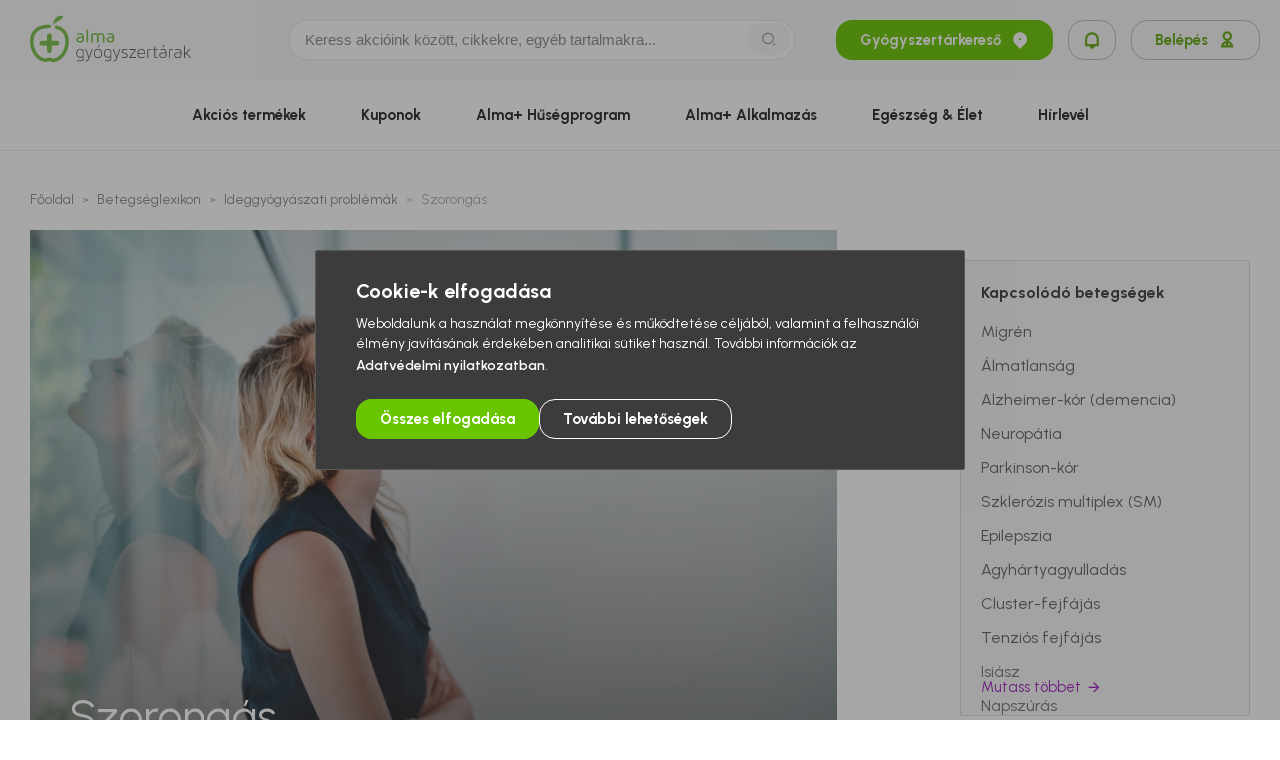

--- FILE ---
content_type: text/html; charset=UTF-8
request_url: https://almapatika.hu/betegseglexikon/burnout-szindroma/szorongas
body_size: 23271
content:
<!DOCTYPE html>
<html lang="hu">
<head>
    <link rel="icon" type="image/png" sizes="32x38" href="/favicon.png">
    <meta charset="UTF-8">
    <meta http-equiv="X-UA-Compatible" content="IE=edge">
    <meta name="viewport" content="width=device-width, initial-scale=1.0, maximum-scale=5.0" />
    <meta name="google-site-verification" content="ZXc1J9BYsestRk82Mzudt-MuGGYXE-5wLqOybQIZr1c" />
    <link rel="preconnect" href="https://fonts.googleapis.com">
    <link rel="preconnect" href="https://fonts.gstatic.com" crossorigin>
    <link href="https://fonts.googleapis.com/css2?family=Urbanist:ital,wght@0,100..900;1,100..900&display=swap" rel="stylesheet">


    
    <title>Szorongás - Almapatikák</title>

    <meta name="author" content="author.content">
<meta property="og:site_name" content="Alma Gyógyszertárak">
<meta property="og:title" content="Szorongás - Almapatikák">
<meta name="description" content="A szorongás bizonyos szintig természetes jelenség, ilyen jellegű félelmet, idegességet mindenki átélhet különböző okok, így például váratlan események, megterhelő élethelyzetek, betegségek, vizsgák, felvételik miatt. Kiválthat szorongást az is, ha valaki elveszti az állását, vagy akár ok nélkül tart attól, hogy kirúgják. Ilyenkor a problémát nem maguk a helyzetek okozzák, hanem azok értékelése.">
<meta property="og:description" content="A szorongás bizonyos szintig természetes jelenség, ilyen jellegű félelmet, idegességet mindenki átélhet különböző okok, így például váratlan események, megterhelő élethelyzetek, betegségek, vizsgák, felvételik miatt. Kiválthat szorongást az is, ha valaki elveszti az állását, vagy akár ok nélkül tart attól, hogy kirúgják. Ilyenkor a problémát nem maguk a helyzetek okozzák, hanem azok értékelése.">
<meta property="og:type" content="website">
<meta property="og:image" content="https://almapatika.hu/def_og_image.png">
<meta name="csrf-param" content="_csrf_17bf7b6c5f3919d434c1139bc1913170">
<meta name="csrf-token" content="yyYluTF3lw78TSmxw2qcQoOmuFW5MgpW_DZlPjJhYlKmVUyBdjXfdpg5e9-hP84b1vzrYtBfTxOwZgx7UxQrGQ==">

<link href="/assets/45834eab/78149447/css/bootstrap-grid.min.css" rel="stylesheet">
<link href="/assets/45834eab/78149447/css/bootstrap-utilities.min.css" rel="stylesheet">
<link href="/assets/45834eab/78149447/css/swiper.min.css" rel="stylesheet">
<link href="/assets/406219fc/78149447/css/jquery-ui.min.css" rel="preload" as="style" onload="this.onload=null;this.rel=&#039;stylesheet&#039;">
<link href="/assets/8c3d0a81/78149447/css/style.css" rel="stylesheet">
<link href="/assets/8c3d0a81/78149447/css/add-to-calendar.css" rel="stylesheet">
    
    <script>
        var baseUrl = 'https://almapatika.hu',
            appAsset = '/assets/8c3d0a81/78149447',
            controller = 'disease',
            action = 'disease',
            signedIn = false,
            isTouchscreen = false,
            isReferralEnabled = true;
    </script>
</head>

<body class="disease disease  macintosh desktop">



<header class="header">
    <div class="header__top">
        <a href="/patika-kereso" class="pharmacy-finder-mobile-button d-md-none ">Gyógyszertárkereső<i class="ri-map-pin-2-fill"></i></a>
        <div class="container navbar-container-mobile">
            <div class="row align-items-center justify-content-between">
                <div class="header__logo-container col-lg-2">
                    <a href="/" class="header__logo" title="Alma Gyágyszertárak">
                        <svg xmlns="http://www.w3.org/2000/svg" viewBox="0 0 161 46.38866" width="161" height="48" class="alma-logo">
    <defs>
        <style>.a{fill:#72be44;}.b{fill:#58595b;}</style>
    </defs>
    <path class="a"
          d="M46.33267,23.70551a2.3996,2.3996,0,0,1,1.1444-2.11106,5.62177,5.62177,0,0,1,3.1499-.761,12.42521,12.42521,0,0,1,1.65634.10577,2.22119,2.22119,0,0,0-.62762-1.64873,2.85282,2.85282,0,0,0-1.88517-.50117,7.93113,7.93113,0,0,0-2.52292.45493V17.82094a7.66689,7.66689,0,0,1,2.7583-.49251,4.118,4.118,0,0,1,2.943.98438A3.72929,3.72929,0,0,1,53.98735,21.148v2.6251a2.96779,2.96779,0,0,1-.05911.58729,3.5511,3.5511,0,0,1-.27655.74711,2.53543,2.53543,0,0,1-.596.78826,3.03079,3.03079,0,0,1-1.12814.586,6.25555,6.25555,0,0,1-3.50626-.00739A3.31068,3.31068,0,0,1,47.282,25.8801a2.54523,2.54523,0,0,1-.61305-.80494,2.892,2.892,0,0,1-.27993-.77181,3.18865,3.18865,0,0,1-.05636-.59784m1.669-.01774c0,1.0302.72979,1.54086,2.18958,1.54086h.02618q2.063,0,2.06588-1.47922V22.27674a10.7862,10.7862,0,0,0-1.58287-.114,4.54163,4.54163,0,0,0-.76568.0665,6.831,6.831,0,0,0-.86426.20773,1.68341,1.68341,0,0,0-.76547.4695,1.11544,1.11544,0,0,0-.30336.7813"/>
    <rect class="a" x="56.48471" y="14.00185" width="1.66668" height="12.58674"/>
    <path class="a"
          d="M61.23555,26.58851V18.22113A8.35379,8.35379,0,0,1,65.02109,17.31a4.0538,4.0538,0,0,1,2.43531.688,8.9721,8.9721,0,0,1,3.345-.688,3.81724,3.81724,0,0,1,2.69518.89846,3.27927,3.27927,0,0,1,.96454,2.51638v5.86367H72.79252V20.60916a1.97665,1.97665,0,0,0-.38147-1.26769,1.86159,1.86159,0,0,0-1.5016-.48006,6.43327,6.43327,0,0,0-2.44818.5094,3.75765,3.75765,0,0,1,.21469,1.30252v5.91518H67.00527V20.629a1.81562,1.81562,0,0,0-.42453-1.26874,2.30422,2.30422,0,0,0-1.6823-.46465,7.5084,7.5084,0,0,0-1.99643.27929v7.41361Z"/>
    <path class="a"
          d="M76.59007,23.70551a2.40042,2.40042,0,0,1,1.1423-2.11106,5.63609,5.63609,0,0,1,3.15349-.761,12.37327,12.37327,0,0,1,1.65486.10577,2.23221,2.23221,0,0,0-.62868-1.64873,2.84235,2.84235,0,0,0-1.88327-.50117,7.93643,7.93643,0,0,0-2.52419.45493V17.82094a7.66463,7.66463,0,0,1,2.75789-.49251,4.118,4.118,0,0,1,2.94238.98438A3.71736,3.71736,0,0,1,84.24307,21.148v2.6251a2.90587,2.90587,0,0,1-.05848.58729,3.32518,3.32518,0,0,1-.27549.74711,2.51388,2.51388,0,0,1-.59722.78826,3.02682,3.02682,0,0,1-1.12646.586,6.24372,6.24372,0,0,1-3.50287-.00739,3.30955,3.30955,0,0,1-1.14419-.59426,2.5496,2.5496,0,0,1-.61136-.80494,2.93348,2.93348,0,0,1-.28225-.77181,3.49506,3.49506,0,0,1-.05468-.59784m1.6669-.01774c0,1.0302.73211,1.54086,2.1919,1.54086h.02724q2.06586,0,2.06461-1.47922V22.27674a10.8413,10.8413,0,0,0-1.58583-.114,4.54119,4.54119,0,0,0-.76272.0665,6.96513,6.96513,0,0,0-.86512.20773,1.69425,1.69425,0,0,0-.76567.4695,1.12487,1.12487,0,0,0-.30441.7813"/>
    <path class="a"
          d="M27.42735,5.84811c2.913-1.331,5.099-2.99938,5.54722-5.5812a7.802,7.802,0,0,0-8.053,2.67724,12.02191,12.02191,0,0,0-1.93521,6.02727,13.07468,13.07468,0,0,1,4.441-3.12331"/>
    <path class="a"
          d="M19.41915,17.46677a2.32887,2.32887,0,0,0-2.33314,2.331V25.067H11.81555a2.331,2.331,0,1,0,0,4.66205H17.086V35.001a2.33177,2.33177,0,0,0,4.66353,0V29.729h5.26793a2.331,2.331,0,1,0,0-4.66205H21.74954V19.7978a2.32735,2.32735,0,0,0-2.33039-2.331"/>
    <path class="a"
          d="M26.89505,9.66328a1.7497,1.7497,0,0,0-.9086,3.37938c6.2065,1.67343,9.3488,5.8284,9.3488,12.35916,0,8.93441-4.80666,15.94923-11.97875,17.48186a5.98519,5.98519,0,0,1-.80178-.292,8.21214,8.21214,0,0,0-3.10241-.78827,8.91119,8.91119,0,0,0-3.39246.71522,5.36446,5.36446,0,0,1-.91662.29069c-6.965-1.66646-11.64141-8.657-11.64141-17.40754,0-10.86538,8.65363-13.14469,15.91566-13.14469a1.7488,1.7488,0,0,0,0-3.49759C7.07858,8.75954,0,14.82481,0,25.40182c0,10.41637,5.77205,18.781,14.36383,20.81669a4.878,4.878,0,0,0,2.93014-.4277,5.4808,5.4808,0,0,1,2.09163-.48934,4.98375,4.98375,0,0,1,1.82015.51446,5.67283,5.67283,0,0,0,2.17017.57273,3.15233,3.15233,0,0,0,.62191-.06418C32.8725,44.476,38.83559,36.069,38.83559,25.40182c0-8.0733-4.23963-13.66359-11.94054-15.73854"/>
    <path class="svg-path b"
          d="M50.155,33.101a4.43617,4.43617,0,0,1,1.88348.327,2.89857,2.89857,0,0,1,1.03737.77138,2.12352,2.12352,0,0,1,.44586.88981,3.68125,3.68125,0,0,1,.0912.68081v6.77184a4.045,4.045,0,0,1-.14588,1.06207,2.17825,2.17825,0,0,1-.56429.962,3.09455,3.09455,0,0,1-1.16551.69918,5.79291,5.79291,0,0,1-1.94808.27212,10.27168,10.27168,0,0,1-1.35635-.08149,8.66285,8.66285,0,0,1-1.0834-.209v-.85308q.43574.10862,1.02577.19949a8.55684,8.55684,0,0,0,1.29808.09078,5.59611,5.59611,0,0,0,1.5795-.182,2.28936,2.28936,0,0,0,.91683-.4828,1.49522,1.49522,0,0,0,.42643-.68272,2.775,2.775,0,0,0,.10914-.76483V41.46074a6.83239,6.83239,0,0,1-2.45093.4638,5.88476,5.88476,0,0,1-1.36184-.16361,3.073,3.073,0,0,1-1.26157-.63543,3.413,3.413,0,0,1-.935-1.316,5.64673,5.64673,0,0,1-.36332-2.206,5.9399,5.9399,0,0,1,.39139-2.35995,3.55385,3.55385,0,0,1,.97383-1.36184,3.07156,3.07156,0,0,1,1.24679-.62635A5.39172,5.39172,0,0,1,50.155,33.101m2.55015,2.64178a1.70635,1.70635,0,0,0-.1273-.64113,1.45255,1.45255,0,0,0-.42643-.56893,2.3706,2.3706,0,0,0-.78974-.41566,3.9063,3.9063,0,0,0-1.21639-.16256,4.30276,4.30276,0,0,0-.96244.11717,2.17436,2.17436,0,0,0-.94384.49694,2.75362,2.75362,0,0,0-.71713,1.10155,5.44461,5.44461,0,0,0-.28141,1.93309,5.04547,5.04547,0,0,0,.27233,1.82437,2.59174,2.59174,0,0,0,.699,1.04772,2.19859,2.19859,0,0,0,.962.47837,5.02858,5.02858,0,0,0,1.08044.11737,6.05656,6.05656,0,0,0,2.45093-.524Zm6.28144,5.14692q-.72609-1.924-1.4524-3.81257-.7261-1.88823-1.43426-3.81277h-.98015l3.43109,8.79148q-.19981.398-.381.86089a5.09492,5.09492,0,0,1-.42686.85181,2.445,2.445,0,0,1-.59.65274,1.36665,1.36665,0,0,1-.85329.26262,2.17276,2.17276,0,0,1-.381-.04011,1.64433,1.64433,0,0,1-.36332-.10513V45.374a3.413,3.413,0,0,0,.36332.10893,1.93811,1.93811,0,0,0,.47182.05446,2.57207,2.57207,0,0,0,.69918-.09985,2.11207,2.11207,0,0,0,.70784-.37239,3.2937,3.2937,0,0,0,.681-.74415,5.55172,5.55172,0,0,0,.59912-1.19823l3.68548-9.85841h-.96243Zm9.03217-7.7887a5.76108,5.76108,0,0,1,1.44629.19063,3.33059,3.33059,0,0,1,1.32827.69011,3.67241,3.67241,0,0,1,.97362,1.38865,5.84549,5.84549,0,0,1,.3821,2.28754,5.8419,5.8419,0,0,1-.3821,2.28754,3.7561,3.7561,0,0,1-.97362,1.39815,3.17478,3.17478,0,0,1-1.32827.68989,5.859,5.859,0,0,1-2.89278,0,3.17927,3.17927,0,0,1-1.32849-.68989,3.76045,3.76045,0,0,1-.9732-1.39815,5.8419,5.8419,0,0,1-.3821-2.28754,5.84549,5.84549,0,0,1,.3821-2.28754,3.67657,3.67657,0,0,1,.9732-1.38865,3.33552,3.33552,0,0,1,1.32849-.69011,5.76249,5.76249,0,0,1,1.44649-.19063m0,8.26077a4.3529,4.3529,0,0,0,1.32173-.18957,2.38033,2.38033,0,0,0,1.01373-.623,2.97046,2.97046,0,0,0,.65147-1.14757,6.56375,6.56375,0,0,0,0-3.487,2.9679,2.9679,0,0,0-.65147-1.14736,2.37829,2.37829,0,0,0-1.01373-.623,4.346,4.346,0,0,0-1.32173-.18979,4.258,4.258,0,0,0-1.31265.18979,2.45283,2.45283,0,0,0-1.01373.623,2.90673,2.90673,0,0,0-.66076,1.14736,6.575,6.575,0,0,0,0,3.487,2.9092,2.9092,0,0,0,.66076,1.14757,2.455,2.455,0,0,0,1.01373.623,4.26479,4.26479,0,0,0,1.31265.18957m1.83768-12.1278-1.74669,2.48746h-.69159l1.41926-2.48746Zm7.98491,3.867a4.43787,4.43787,0,0,1,1.88369.327,2.90039,2.90039,0,0,1,1.03738.77138,2.12859,2.12859,0,0,1,.44585.88981,3.69456,3.69456,0,0,1,.091.68081v6.77184a4.03625,4.03625,0,0,1-.14588,1.06207,2.17832,2.17832,0,0,1-.56428.962,3.093,3.093,0,0,1-1.16552.69918,5.79206,5.79206,0,0,1-1.94808.27212,10.27179,10.27179,0,0,1-1.35635-.08149,8.66285,8.66285,0,0,1-1.0834-.209v-.85308q.43574.10862,1.02577.19949a8.55684,8.55684,0,0,0,1.29808.09078,5.59408,5.59408,0,0,0,1.5795-.182,2.28936,2.28936,0,0,0,.91683-.4828,1.49576,1.49576,0,0,0,.42664-.68272,2.78263,2.78263,0,0,0,.10894-.76483V41.46074a6.83248,6.83248,0,0,1-2.45094.4638,5.88476,5.88476,0,0,1-1.36184-.16361,3.073,3.073,0,0,1-1.26157-.63543,3.413,3.413,0,0,1-.935-1.316,5.64673,5.64673,0,0,1-.36332-2.206,5.9399,5.9399,0,0,1,.39139-2.35995,3.55385,3.55385,0,0,1,.97383-1.36184,3.07156,3.07156,0,0,1,1.24679-.62635,5.39172,5.39172,0,0,1,1.21048-.15432m2.55016,2.64178a1.70627,1.70627,0,0,0-.12709-.64113,1.45531,1.45531,0,0,0-.42665-.56893A2.36852,2.36852,0,0,0,79.048,34.117a3.90534,3.90534,0,0,0-1.21639-.16256,4.30261,4.30261,0,0,0-.96243.11717,2.17439,2.17439,0,0,0-.94385.49694,2.75362,2.75362,0,0,0-.71713,1.10155,5.44464,5.44464,0,0,0-.2814,1.93309,5.04549,5.04549,0,0,0,.27232,1.82437,2.59166,2.59166,0,0,0,.699,1.04772,2.19851,2.19851,0,0,0,.962.47837,5.02865,5.02865,0,0,0,1.08044.11737,6.05664,6.05664,0,0,0,2.45094-.524Zm6.28165,5.14692q-.72673-1.924-1.45241-3.81257-.72642-1.88823-1.43425-3.81277h-.98037l3.43109,8.79148q-.20011.398-.381.86089a5.09492,5.09492,0,0,1-.42686.85181,2.44485,2.44485,0,0,1-.59.65274,1.36665,1.36665,0,0,1-.85329.26262,2.173,2.173,0,0,1-.381-.04011,1.6387,1.6387,0,0,1-.3631-.10513V45.374a3.39238,3.39238,0,0,0,.3631.10893,1.93991,1.93991,0,0,0,.472.05446,2.57162,2.57162,0,0,0,.699-.09985,2.11283,2.11283,0,0,0,.70805-.37239,3.29806,3.29806,0,0,0,.68082-.74415,5.56133,5.56133,0,0,0,.59911-1.19823l3.68527-9.85841h-.962Zm6.10019-5.35225a1.45768,1.45768,0,0,1,.17226-.73675,1.40037,1.40037,0,0,1,.47224-.49146,2.04308,2.04308,0,0,1,.69876-.273,4.15663,4.15663,0,0,1,.83492-.08169,4.38523,4.38523,0,0,1,1.28944.17817,6.77607,6.77607,0,0,1,.9981.38464v-.88982a8.54929,8.54929,0,0,0-1.07072-.36331,4.96834,4.96834,0,0,0-1.30738-.16318,4.01164,4.01164,0,0,0-1.37071.20857,2.75339,2.75339,0,0,0-.935.54465,1.98687,1.98687,0,0,0-.52649.78109,2.63611,2.63611,0,0,0-.1634.91641,1.77939,1.77939,0,0,0,.37239,1.20773,2.70182,2.70182,0,0,0,.9257.68082,6.47007,6.47007,0,0,0,1.198.40807,10.09193,10.09193,0,0,1,1.19823.36331,2.71669,2.71669,0,0,1,.92612.5628,1.32535,1.32535,0,0,1,.37239,1.00761,1.25754,1.25754,0,0,1-.65357,1.16193,3.28407,3.28407,0,0,1-1.67027.38146,5.34029,5.34029,0,0,1-1.44354-.19083,6.74891,6.74891,0,0,1-1.27994-.49948v.94427a7.31916,7.31916,0,0,0,1.20732.445,5.7783,5.7783,0,0,0,1.55247.19042,3.60963,3.60963,0,0,0,2.39625-.6825,2.45269,2.45269,0,0,0,.42686-3.11085,2.71376,2.71376,0,0,0-.92612-.79165,5.44519,5.44519,0,0,0-1.19824-.45514q-.6444-.1634-1.19823-.34558a3.02135,3.02135,0,0,1-.9259-.47288.97971.97971,0,0,1-.372-.81888m13.14418,5.73327h-5.39185l5.31922-7.22551v-.78088h-6.2635v.81719h5.156q-1.34391,1.8154-2.65972,3.59471-1.31634,1.7793-2.64136,3.59449v.799h6.48116Zm5.3824-8.15152a3.73766,3.73766,0,0,1,1.585.29977,3.23941,3.23941,0,0,1,1.05954.7623,3.65735,3.65735,0,0,1,.65232,1.0169,5.8916,5.8916,0,0,1,.34388,1.06207,5.64127,5.64127,0,0,1,.12709.90754c.01183.26621.01795.44818.01795.54465q0,.30906-.00908.38126c-.00613.04877-.00887.079-.00887.09077H108.2957a2.13473,2.13473,0,0,0,.16382.78511,2.49538,2.49538,0,0,0,1.03653,1.83514,3.86264,3.86264,0,0,0,2.12836.53895,7.58428,7.58428,0,0,0,1.573-.15918,4.34193,4.34193,0,0,0,1.30082-.47667v.92612a5.4772,5.4772,0,0,1-1.39688.42685,8.96763,8.96763,0,0,1-1.54127.13595,5.98,5.98,0,0,1-1.48766-.19041,3.44408,3.44408,0,0,1-1.342-.68082,3.51843,3.51843,0,0,1-.97067-1.33461,5.3712,5.3712,0,0,1-.37175-2.15158q0-.34422.04517-.83493a5.88745,5.88745,0,0,1,.19021-1.01668,5.0215,5.0215,0,0,1,.4163-1.03484,3.54655,3.54655,0,0,1,.70636-.91662,3.39325,3.39325,0,0,1,1.06017-.66266,3.9555,3.9555,0,0,1,1.49378-.25438m-.054.8535a2.59735,2.59735,0,0,0-2.15814.89846,4.24544,4.24544,0,0,0-.79207,2.51469h5.88224c0-.10935-.02111-.3479-.064-.71733a3.6973,3.6973,0,0,0-.346-1.15285,3.02881,3.02881,0,0,0-.874-1.07136,2.5798,2.5798,0,0,0-1.64808-.47161m8.38773.21811a10.75424,10.75424,0,0,1,1.87883-.21807v-.8535a9.6221,9.6221,0,0,0-1.42539.09965q-.66213.10038-1.20709.23643a9.51315,9.51315,0,0,0-.94217.28119q-.39771.14535-.58265.21808v8.1151h.90754V34.5182q.52629-.14535,1.37093-.32743m7.01678,7.15287a2.54322,2.54322,0,0,1-.581-.06354,1.21029,1.21029,0,0,1-.4811-.22631,1.077,1.077,0,0,1-.327-.44374,1.91541,1.91541,0,0,1-.118-.73338V34.06346h2.54192v-.799h-2.54192V30.77718h-.90755v2.48724h-1.41609v.799h1.41609v5.86387a2.601,2.601,0,0,0,.26326,1.27994,1.78222,1.78222,0,0,0,.63522.681,1.94558,1.94558,0,0,0,.76251.263,5.79523,5.79523,0,0,0,.64471.04539,4.19,4.19,0,0,0,.62636-.04539,4.53846,4.53846,0,0,0,.55372-.1178V41.18a2.936,2.936,0,0,1-.49926.12287,3.73935,3.73935,0,0,1-.57188.04074m6.08212-8.22452a3.27067,3.27067,0,0,1,3.75788,3.68569v2.68674a2.31582,2.31582,0,0,1-.40047,1.43446,2.82591,2.82591,0,0,1-.96432.81677,3.59291,3.59291,0,0,1-1.17438.37239,7.99433,7.99433,0,0,1-1.0283.08148,7.62918,7.62918,0,0,1-1.0646-.091,3.96208,3.96208,0,0,1-1.21048-.38231,2.78369,2.78369,0,0,1-.992-.8383,2.34084,2.34084,0,0,1-.40912-1.43848,2.43987,2.43987,0,0,1,.254-1.16572,2.52966,2.52966,0,0,1,.65358-.79228,3.21406,3.21406,0,0,1,.88982-.50095,6.04454,6.04454,0,0,1,.96179-.27338,6.118,6.118,0,0,1,.86257-.10936q.39045-.018.59-.01815a10.22924,10.22924,0,0,1,1.38865.07262q.49906.07283.71756.10914a2.793,2.793,0,0,0-.69687-2.07474,3.03778,3.03778,0,0,0-2.19845-.68483,6.76631,6.76631,0,0,0-1.52882.15432q-.66056.15453-.96813.24488V33.5369a9.22748,9.22748,0,0,1,1.14377-.29069,7.43061,7.43061,0,0,1,1.41631-.12709m2.85034,4.4843q-.18144-.03578-.7509-.09964a13.81158,13.81158,0,0,0-1.47479-.06354,8.57447,8.57447,0,0,0-.96813.06354,3.63588,3.63588,0,0,0-1.0494.28119,2.32883,2.32883,0,0,0-.84146.61728,1.55723,1.55723,0,0,0-.3439,1.053,1.61356,1.61356,0,0,0,.28035.98058,1.92446,1.92446,0,0,0,.69686.58983,2.95978,2.95978,0,0,0,.89551.28162,6.01409,6.01409,0,0,0,.8955.07262,5.7327,5.7327,0,0,0,.86871-.07262,2.90708,2.90708,0,0,0,.86891-.27254,1.769,1.769,0,0,0,.66012-.57188,1.65,1.65,0,0,0,.26262-.9713Zm-.80325-8.36949-1.74733,2.50561h-.69158l1.41969-2.50561Zm6.38594,4.95684a10.75447,10.75447,0,0,1,1.87883-.21807v-.8535a9.61625,9.61625,0,0,0-1.425.09965q-.66277.10038-1.20711.23643a9.52444,9.52444,0,0,0-.94257.28119q-.39711.14535-.58266.21808v8.1151h.908V34.5182q.52629-.14535,1.3705-.32743m6.5088-1.07154a3.27043,3.27043,0,0,1,3.75788,3.68569v2.68652a2.31548,2.31548,0,0,1-.40046,1.43447,2.82416,2.82416,0,0,1-.96433.81676,3.59086,3.59086,0,0,1-1.17438.37239,7.95452,7.95452,0,0,1-1.0283.0817,7.63361,7.63361,0,0,1-1.0646-.0912,3.96136,3.96136,0,0,1-1.21048-.3821,2.78742,2.78742,0,0,1-.992-.8383,2.34144,2.34144,0,0,1-.40912-1.43868,2.44143,2.44143,0,0,1,.254-1.16551,2.53276,2.53276,0,0,1,.65358-.7925,3.21432,3.21432,0,0,1,.88982-.50095,6.19553,6.19553,0,0,1,1.82457-.38252q.39013-.018.58983-.01816a10.27611,10.27611,0,0,1,1.38887.07241q.499.07315.71733.10936a2.79187,2.79187,0,0,0-.69685-2.07475,3.03788,3.03788,0,0,0-2.19846-.68483,6.7798,6.7798,0,0,0-1.52882.15411q-.66055.15453-.96813.24488v-.87123a9.31465,9.31465,0,0,1,1.14376-.29069,7.4508,7.4508,0,0,1,1.41632-.12687m2.85035,4.4843q-.18114-.03579-.75091-.09986a13.814,13.814,0,0,0-1.47479-.06333,8.57224,8.57224,0,0,0-.96812.06333,3.65146,3.65146,0,0,0-1.04941.2812,2.33139,2.33139,0,0,0-.84147.61727,1.55762,1.55762,0,0,0-.34389,1.053,1.61455,1.61455,0,0,0,.28035.98059,1.92682,1.92682,0,0,0,.69685.59,2.97545,2.97545,0,0,0,.89551.28161,6.04128,6.04128,0,0,0,.89551.07262,5.76345,5.76345,0,0,0,.86892-.07262,2.914,2.914,0,0,0,.8687-.27253,1.76765,1.76765,0,0,0,.66013-.57189,1.65073,1.65073,0,0,0,.26262-.97151Zm6.22719-.34512,3.7579-3.99412h-1.2164l-4.39353,4.70238V29.8693h-.90753V42.06971h.90753V39.23752l1.25291-1.34326,3.649,4.17545H161Z"/>
</svg>
                    </a>
                </div>

                <div class="searchbar-wrapper col-11 col-lg-5 mr-0 mr-md-5 mr-xl-0 pr-4 pr-md-5 pr-xl-0">
                    <div class="searchbar">
                        <form autocomplete="off" action="/kereses">
                            <div class="searchbar__inner search-input-wrapper d-flex align-items-center">
                                <input value="" name="q" id="mainSearch" class="searchbar__input" type="text" placeholder="Keress akcióink között, cikkekre, egyéb tartalmakra...">
                                <button class="searchbar__button d-lg-block d-none" type="submit" title="Keresés">
                                    <i class="ri ri-search-2-line"></i>
                                </button>
                                <button class="searchbar__button d-lg-none d-block" type="button" title="Keresés">
                                    <i class="ri ri-search-2-line"></i>
                                </button>
                            </div>
                        </form>
                    </div>
                    <button data-action="open-login-modal" class="button d-lg-none d-flex button-secondary w-auto px-4" title="Értesítések">
                        <i class="m-0 ri-notification-line"></i>
                                            </button>
                </div>
                <div class="header__button-container col-1 col-lg-3 offset-lg-1 offset-xl-0 col-xl-4 pr-xl-0">
                    <a title="Gyógyszertárkereső" href="/patika-kereso" class="button d-none d-md-flex button-primary search_button mr-4">
                        Gyógyszertárkereső
                        <i class="ri-map-pin-2-fill"></i>
                    </a>
                    <button title="Értesítések" data-action="open-login-modal" class="button d-md-flex button-secondary mr-4 px-4">
                        <i class="m-0 ri-notification-line"></i>
                                            </button>
                                            <button data-action="open-login-modal" class="button d-md-flex button-secondary" title="Belépés">
                            Belépés
                            <i class="ri-user-2-line"></i>
                        </button>
                                        <button class="dark-mode-button d-none">
                        <img loading="lazy" class="dark-mode-button__element dark-mode-button__element--moon" src="/assets/8c3d0a81/78149447/images/moon_dark-mode_btn.svg" alt="dark-mood-button">
                        <img loading="lazy" class="dark-mode-button__element dark-mode-button__element--sun" src="/assets/8c3d0a81/78149447/images/sun_dark-mode_btn.svg" alt="dark-mood-button">
                    </button>
                </div>
                <div class="d-lg-none position-relative">
                    <button id="dropdown_ham-button_navbar" title="Hamburger menü">
                        <span class="bar1"></span>
                        <span class="bar2"></span>
                        <span class="bar3"></span>
                    </button>
                </div>
            </div>
        </div>
    </div>
    <nav class="header__navigation" id="navigation">
        <div class="container subheader-container">
                        <nav class="main-nav">
                <ul>
                    <li>
                        <a href="/patika-kereso" class="button button-primary d-lg-none search-button--mobile mt-0 mb-0">
                            Gyógyszertárkereső
                            <i class="ri-map-pin-2-fill"></i>
                        </a>
                    </li>
                    <li class="d-lg-none pt-0">
                                                    <button data-action="open-login-modal" class="button d-md-flex button-secondary">
                                Belépés
                                <i class="ri-user-2-line"></i>
                            </button>
                                            </li>
                    <li class="list-inline-item lvl-1">
                        <a class="main-nav__link main-nav__link--orange" href="/akcios-termekek">Akciós
                            termékek</a>
                    </li>
                    <li class="list-inline-item lvl-1">
                        <a class="main-nav__link main-nav__link--green" href="/kuponok">Kuponok</a>
                    </li>
                                        <li class="list-inline-item lvl-1">
                        <a class="main-nav__link main-nav__link--green" href="/huseg">Alma+
                            Hűségprogram</a>
                    </li>
                    <li class="list-inline-item lvl-1">
                        <a class="main-nav__link main-nav__link--green" href="/app">Alma+ Alkalmazás</a>
                    </li>
                                        <li class="list-inline-item lvl-1">
                        <a class="main-nav__link main-nav__link--blue" href="/magazin">Egészség &
                            Élet</a>
                    </li>
                    <!-- <li class="list-inline-item lvl-1">
                        <a class="main-nav__link main-nav__link--purple active" href="/betegseglexikon">Betegséglexikon</a>
                    </li> -->
                    <li class="list-inline-item lvl-1 d-none">
                        <a class="main-nav__link main-nav__link--green" href="/egeszseg-coach">Egészségprogramok</a>
                    </li>
                                            <li class="list-inline-item lvl-1">
                            <a class="main-nav__link main-nav__link--green" href="/hirlevel">Hírlevél</a>
                        </li>
                                                        </ul>
                <p class="nav-mobile-disclaimer">Alma Gyógyszertárak 2026 <br> © Minden Jog Fenntartva. Design by MelkwegDigital</p>
            </nav>
        </div>
    </nav>
</header>
<div class="base-modal-wrapper log-in-alert-modal-wrapper">
    <div class="base-modal">
        <span class="base-modal__title">Lorem ipsum dolor sit amet.</span>
        <span class="base-modal__subtitle">Lorem ipsum dolor sit amet, consectetur adipisicing elit. Asperiores harum iure, iusto quam rem vel?</span>
        <button class="base-modal__close-btn login-modal__close-btn" data-action="close-modal">
            <i class="ri-close-line"></i>
        </button>
    </div>
    <div class="base-modal-overlay" data-action="close-modal"></div>
</div>

<div class="base-modal-wrapper app-qr-code-modal-wrapper">
    <div class="base-modal">
        <span class="base-modal__title">Alma+ alkalmazás</span>
        <span class="base-modal__subtitle">Töltsd le te is és próbáld ki<br>azonnali kedvezményeinket!</span>
        <div class="base-modal__image-wrapper mb-4 mt-4 mt-lg-5">
            <img src="/assets/8c3d0a81/78149447/images/loyalty-page/loyalty-app-qr-code--rounded-corners.png" alt="App qr code">
        </div>
        <div class="base-modal__application-badges">
            <a href="https://play.google.com/store/apps/details?id=hu.almapatika.alma_patikak" target="_blank" data-action-track="google-play">
                <img class="loyalty-hero__application-badge"
                     src="/assets/8c3d0a81/78149447/images/badges/googla-play.png" alt="Google play">
            </a>
            <a target="_blank" href="https://apps.apple.com/us/app/alma/id6449091902">
                <img class="loyalty-hero__application-badge"
                     src="/assets/8c3d0a81/78149447/images/badges/app-store.png" alt="App store" data-action-track="app-store">
            </a>
        </div>
        <button class="base-modal__close-btn login-modal__close-btn" data-action="close-modal">
            <i class="ri-close-line"></i>
        </button>
    </div>
    <div class="base-modal-overlay" data-action="close-modal"></div>
</div>

<main>
    
<section class="disease-section">
    <div class="container">
        <div class="row">
            <div class="col-lg-12">
                <ul class="breadcrumb">
                    <li><a class="breadcrumb-item" href="/">Főoldal</a></li>
                    <li><a class="breadcrumb-item" href="/betegseglexikon">Betegséglexikon</a></li>
                    <li><a class="breadcrumb-item" href="/betegseglexikon/ideggyogyaszati-problemak">Ideggyógyászati problémák</a></li>
                    <li><a class="breadcrumb-item" >Szorongás</a></li>
                </ul>
            </div>
            <div class="col-lg-8">
                <div class="disease-category-wrapper">
                    <div class="disease-endpage-head">
                        <div class="disease-endpage-head__img-wrapper ">
                                                            <img loading="lazy" class="img-fluid disease-img-endpage" src="/uploads/disease/R2V0dHlJbWFnZXMtMTEyOTEyNDE2OQ___w1620_h1080_ojpg.webp" alt="Szorongás">
                                                    </div>
                        <h1 class="">Szorongás</h1>
                    </div>
                    <p class="article-details article-details--black">
                       2021. október 03.                    </p>
                    <p>
                        A szorongás bizonyos szintig természetes jelenség, ilyen jellegű félelmet, idegességet mindenki átélhet különböző okok, így például váratlan események, megterhelő élethelyzetek, betegségek, vizsgák, felvételik miatt. Kiválthat szorongást az is, ha valaki elveszti az állását, vagy akár ok nélkül tart attól, hogy kirúgják. Ilyenkor a problémát nem maguk a helyzetek okozzák, hanem azok értékelése.                    </p>
                </div>
                                <div class="text-wrapper text-wrapper--purple">
                    <h4>Pozitív vagy negatív</h4>
<p>A szorongás a pszichére pozitívan és negatívan egyaránt hathat, attól függően, hogy mennyi ideig áll fenn és milyen erősségű. Vannak például emberek, akiknek ilyenkor jobb lesz a problémamegoldó-képessége, jobban teljesítenek, míg mások inkább megbénulnak miatta, nem hozzák a formájukat. Ha már úgynevezett generalizált szorongásról van szó, akkor az mindenképpen káros. Ennek az állapotnak a lényege, hogy az érintett folyamatosan aggódik, érzéseit pedig nem tudja kontrollálni, ingerlékenyé, nyugtalanná, feledékennyé válik, jelentkezhetnek nála alvászavarok is. A lelkiek mellett olyan testi tünetei is lehetnek a szorongásnak, mint az arc kipirulása, az izzadás, az emelkedő pulzus és a mellkasi szorító érzés, a hasmenés és a vizelési inger, az izmok folyamatos feszülése.</p>
<p><img src="//almapatika.hu/uploads/tinymce/R2V0dHlJbWFnZXMtOTYyNjg3MzY2.jpg" alt="" width="1620" height="1080" /></p>
<h4>Menekülés helyett kezelés</h4>
<p>Fontos, hogy a szorongást megfelelő módon kezeljék, ne alkohollal, gyógyszerekkel, tudatmódosító szerekkel próbáljanak szabadulni tőle. A megfelelő terápia már csak azért is elengedhetetlen, mert a tartós szorongás – ilyenkor már szorongásos zavarról beszélünk – egyre kilátástalanabb helyzeteket eredményezhet, hosszabb távon depresszióhoz vezethet. Emiatt van szükség arra, hogy az érintettek időben támogatást kérjenek pszichológustól, aki segíteni tudja a rossz magatartási minták felülírását, a stresszoldó módszerek elsajátítását. A pszichoterápia azt is lehetővé teszi, hogy az emberek megértsék félelmeik eredetét, és megpróbáljanak úrrá lenni rajtuk. A szorongás kezeléséhez esetenként gyógyszerekre is szükség van, ezeket pszichiáter írhatja föl indokolt esetben.</p>
<p><strong> Lektor:</strong> Faludi Viktória tanácsadó szakpszichológus, krízisterapeuta</p>                </div>
                <div class="article-facebook-share-box">
                    <img loading="lazy" src="/assets/8c3d0a81/78149447/images/s_icon.svg" alt="" />
                    <object class="facebook-share-desc">Hasznosnak találtad amit olvastál?<br> Tetszett a cikk? Osszd
                        meg barátaiddal!</object>
                    <a data-shareurl="YOURLINK"
                       class="s-btn button button-primary button-primary--white">
                        Megosztás
                        <i class="ri-share-box-line"></i>
                    </a>

                </div>
                <hr class="disease-category-divider mt-5">
            </div>
            <div class="col-lg-3 offset-lg-1">
                <div class="sidebar-wrapper">
                    <div class="related-disease-wrapper mt-5">
                        <h3 class="related-disease-sidebar-title">Kapcsolódó betegségek</h3>
                        <ul class="related-disease-list sidebar-list-hidden">
                                                                <li class="relared-disease-list-item"><a href="/betegseglexikon/szorongas/migren">Migrén</a></li>
                                                                    <li class="relared-disease-list-item"><a href="/betegseglexikon/szorongas/almatlansag">Álmatlanság</a></li>
                                                                    <li class="relared-disease-list-item"><a href="/betegseglexikon/szorongas/alzheimer-kor-demencia">Alzheimer-kór (demencia)</a></li>
                                                                    <li class="relared-disease-list-item"><a href="/betegseglexikon/szorongas/neuropatia">Neuropátia</a></li>
                                                                    <li class="relared-disease-list-item"><a href="/betegseglexikon/szorongas/parkinson-kor">Parkinson-kór</a></li>
                                                                    <li class="relared-disease-list-item"><a href="/betegseglexikon/szorongas/szklerozis-multiplex-sm">Szklerózis multiplex (SM)</a></li>
                                                                    <li class="relared-disease-list-item"><a href="/betegseglexikon/szorongas/epilepszia">Epilepszia</a></li>
                                                                    <li class="relared-disease-list-item"><a href="/betegseglexikon/szorongas/agyhartyagyulladas">Agyhártyagyulladás</a></li>
                                                                    <li class="relared-disease-list-item"><a href="/betegseglexikon/szorongas/cluster-fejfajas">Cluster-fejfájás</a></li>
                                                                    <li class="relared-disease-list-item"><a href="/betegseglexikon/szorongas/tenzios-fejfajas">Tenziós fejfájás</a></li>
                                                                    <li class="relared-disease-list-item"><a href="/betegseglexikon/szorongas/isiasz">Isiász</a></li>
                                                                    <li class="relared-disease-list-item"><a href="/betegseglexikon/szorongas/napszuras">Napszúrás</a></li>
                                                                    <li class="relared-disease-list-item"><a href="/betegseglexikon/szorongas/alagut-szindroma">Alagút-szindróma</a></li>
                                                                    <li class="relared-disease-list-item"><a href="/betegseglexikon/szorongas/depresszio">Depresszió</a></li>
                                                                    <li class="relared-disease-list-item"><a href="/betegseglexikon/szorongas/burnout-szindroma">Burnout-szindróma</a></li>
                                                                                            <button class="block-nav-button block-nav-button-sidebar block-nav-button__red ml-0 mt-4"
                                        href="/betegseglexikon/betegsegek-a-z">Mutass többet <i class="ri-arrow-right-line"></i>
                                </button>
                                <a class="block-nav-button d-md-none" href="/betegseglexikon/betegsegek-a-z">Minden
                                    ilyen betegség&nbsp; <i class="ri-arrow-right-line"></i></a>
                                                </div>
                                    </div>
            </div>
        </div>
                    <div class="related-articles">
                <div class="block-nav">
                    <h4 class="block-nav-title">Érdekes lehet még...</h4>
                    <a class="block-nav-button block-nav-button--blue" href="/magazin">Tovább az
                        <span> &nbsp; Egészség & Élet magazinra</span><i class="ri-arrow-right-line"></i></a>
                </div>
                <div class="row">
                                            <div class="col-lg-6 col-md-12 col-12 blog-article-card-wrapper">
                            
<a href="/magazin/eletmod/psziche-mentalhigenia/eles-elme-50-felett-hogyan-tartsuk-frissen-az-agyunkat-az-ido-mulasaval" class="blog-article-card">
    <img loading="lazy" class="article-bg-img article-bg-img--double" src="/uploads/cover/central-0389763312_w1040_h420_ojpg.webp" alt=" Éles elme 50 felett  – Hogyan tartsuk frissen az agyunkat az idő múlásával?">
    <div class="blog-article-top-items">
        <div class="blog-article-dark-overlay"></div>
        <div class="blog-article-text-wrapper">
            <div class="article-card-text article-card-text--half">
                <div class="article-card-headline">
                    <div class="article-title-wrapper">
                        <div class="article-label">
                                                    </div>
                        <h3 class="article-title">
                            Éles elme 50 felett  – Hogyan tartsuk frissen az agyunkat az idő múlásával?                        </h3>
                    </div>
                </div>
                <p class="article-details">
                     8 perc olvasás - 2024. április 09.                </p>
                            </div>
        </div>
    </div>
    </a>

                        </div>
                                                <div class="col-lg-3 col-md-12 col-12 blog-article-card-wrapper">
                            
<a href="/magazin/eletmod/psziche-mentalhigenia/fomo-jelenseg-avagy-miert-fuggunk-a-kozossegi-oldalaktol" class="blog-article-card">
    <img loading="lazy" class="article-bg-img " src="/uploads/cover/R2V0dHlJbWFnZXMtMTE3MTcxMzU1MQ___w550_h453_ojpg.webp" alt=" FOMO jelenség, avagy miért függünk a közösségi oldalaktól?">
    <div class="blog-article-top-items">
        <div class="blog-article-dark-overlay"></div>
        <div class="blog-article-text-wrapper">
            <div class="article-card-text ">
                <div class="article-card-headline">
                    <div class="article-title-wrapper">
                        <div class="article-label">
                                                    </div>
                        <h3 class="article-title">
                            FOMO jelenség, avagy miért függünk a közösségi oldalaktól?                        </h3>
                    </div>
                </div>
                <p class="article-details">
                     3 perc olvasás - 2022. július 04.                </p>
                            </div>
        </div>
    </div>
    </a>

                        </div>
                                                <div class="col-lg-3 col-md-12 col-12 blog-article-card-wrapper">
                            
<a href="/magazin/eletmod/psziche-mentalhigenia/stresszoldas-az-asmr-vilaga" class="blog-article-card">
    <img loading="lazy" class="article-bg-img " src="/uploads/cover/R2V0dHlJbWFnZXMtMTE2NDY0NTU1Mg___w550_h453_ojpg.webp" alt=" Stresszoldás: az ASMR világa">
    <div class="blog-article-top-items">
        <div class="blog-article-dark-overlay"></div>
        <div class="blog-article-text-wrapper">
            <div class="article-card-text ">
                <div class="article-card-headline">
                    <div class="article-title-wrapper">
                        <div class="article-label">
                                                    </div>
                        <h3 class="article-title">
                            Stresszoldás: az ASMR világa                        </h3>
                    </div>
                </div>
                <p class="article-details">
                     2 perc olvasás - 2022. június 01.                </p>
                            </div>
        </div>
    </div>
    </a>

                        </div>
                                        </div>
            </div>
            </div>
</section>
</main>

<footer class="footer">
    <div class="container">
        <div class="row align-items-center">
            <div class="col-md-6 col-12 pt-md-0 pt-5">
                <div class="row footer-list-wrapper mb-4">
                    <div class="col-lg-10">
                        <div class="footer-intro">
                            <div class="footer-intro__logo">
                                <svg xmlns="http://www.w3.org/2000/svg" viewBox="0 0 161 46.38866" width="161" height="48" class="alma-logo">
    <defs>
        <style>.a{fill:#72be44;}.b{fill:#58595b;}</style>
    </defs>
    <path class="a"
          d="M46.33267,23.70551a2.3996,2.3996,0,0,1,1.1444-2.11106,5.62177,5.62177,0,0,1,3.1499-.761,12.42521,12.42521,0,0,1,1.65634.10577,2.22119,2.22119,0,0,0-.62762-1.64873,2.85282,2.85282,0,0,0-1.88517-.50117,7.93113,7.93113,0,0,0-2.52292.45493V17.82094a7.66689,7.66689,0,0,1,2.7583-.49251,4.118,4.118,0,0,1,2.943.98438A3.72929,3.72929,0,0,1,53.98735,21.148v2.6251a2.96779,2.96779,0,0,1-.05911.58729,3.5511,3.5511,0,0,1-.27655.74711,2.53543,2.53543,0,0,1-.596.78826,3.03079,3.03079,0,0,1-1.12814.586,6.25555,6.25555,0,0,1-3.50626-.00739A3.31068,3.31068,0,0,1,47.282,25.8801a2.54523,2.54523,0,0,1-.61305-.80494,2.892,2.892,0,0,1-.27993-.77181,3.18865,3.18865,0,0,1-.05636-.59784m1.669-.01774c0,1.0302.72979,1.54086,2.18958,1.54086h.02618q2.063,0,2.06588-1.47922V22.27674a10.7862,10.7862,0,0,0-1.58287-.114,4.54163,4.54163,0,0,0-.76568.0665,6.831,6.831,0,0,0-.86426.20773,1.68341,1.68341,0,0,0-.76547.4695,1.11544,1.11544,0,0,0-.30336.7813"/>
    <rect class="a" x="56.48471" y="14.00185" width="1.66668" height="12.58674"/>
    <path class="a"
          d="M61.23555,26.58851V18.22113A8.35379,8.35379,0,0,1,65.02109,17.31a4.0538,4.0538,0,0,1,2.43531.688,8.9721,8.9721,0,0,1,3.345-.688,3.81724,3.81724,0,0,1,2.69518.89846,3.27927,3.27927,0,0,1,.96454,2.51638v5.86367H72.79252V20.60916a1.97665,1.97665,0,0,0-.38147-1.26769,1.86159,1.86159,0,0,0-1.5016-.48006,6.43327,6.43327,0,0,0-2.44818.5094,3.75765,3.75765,0,0,1,.21469,1.30252v5.91518H67.00527V20.629a1.81562,1.81562,0,0,0-.42453-1.26874,2.30422,2.30422,0,0,0-1.6823-.46465,7.5084,7.5084,0,0,0-1.99643.27929v7.41361Z"/>
    <path class="a"
          d="M76.59007,23.70551a2.40042,2.40042,0,0,1,1.1423-2.11106,5.63609,5.63609,0,0,1,3.15349-.761,12.37327,12.37327,0,0,1,1.65486.10577,2.23221,2.23221,0,0,0-.62868-1.64873,2.84235,2.84235,0,0,0-1.88327-.50117,7.93643,7.93643,0,0,0-2.52419.45493V17.82094a7.66463,7.66463,0,0,1,2.75789-.49251,4.118,4.118,0,0,1,2.94238.98438A3.71736,3.71736,0,0,1,84.24307,21.148v2.6251a2.90587,2.90587,0,0,1-.05848.58729,3.32518,3.32518,0,0,1-.27549.74711,2.51388,2.51388,0,0,1-.59722.78826,3.02682,3.02682,0,0,1-1.12646.586,6.24372,6.24372,0,0,1-3.50287-.00739,3.30955,3.30955,0,0,1-1.14419-.59426,2.5496,2.5496,0,0,1-.61136-.80494,2.93348,2.93348,0,0,1-.28225-.77181,3.49506,3.49506,0,0,1-.05468-.59784m1.6669-.01774c0,1.0302.73211,1.54086,2.1919,1.54086h.02724q2.06586,0,2.06461-1.47922V22.27674a10.8413,10.8413,0,0,0-1.58583-.114,4.54119,4.54119,0,0,0-.76272.0665,6.96513,6.96513,0,0,0-.86512.20773,1.69425,1.69425,0,0,0-.76567.4695,1.12487,1.12487,0,0,0-.30441.7813"/>
    <path class="a"
          d="M27.42735,5.84811c2.913-1.331,5.099-2.99938,5.54722-5.5812a7.802,7.802,0,0,0-8.053,2.67724,12.02191,12.02191,0,0,0-1.93521,6.02727,13.07468,13.07468,0,0,1,4.441-3.12331"/>
    <path class="a"
          d="M19.41915,17.46677a2.32887,2.32887,0,0,0-2.33314,2.331V25.067H11.81555a2.331,2.331,0,1,0,0,4.66205H17.086V35.001a2.33177,2.33177,0,0,0,4.66353,0V29.729h5.26793a2.331,2.331,0,1,0,0-4.66205H21.74954V19.7978a2.32735,2.32735,0,0,0-2.33039-2.331"/>
    <path class="a"
          d="M26.89505,9.66328a1.7497,1.7497,0,0,0-.9086,3.37938c6.2065,1.67343,9.3488,5.8284,9.3488,12.35916,0,8.93441-4.80666,15.94923-11.97875,17.48186a5.98519,5.98519,0,0,1-.80178-.292,8.21214,8.21214,0,0,0-3.10241-.78827,8.91119,8.91119,0,0,0-3.39246.71522,5.36446,5.36446,0,0,1-.91662.29069c-6.965-1.66646-11.64141-8.657-11.64141-17.40754,0-10.86538,8.65363-13.14469,15.91566-13.14469a1.7488,1.7488,0,0,0,0-3.49759C7.07858,8.75954,0,14.82481,0,25.40182c0,10.41637,5.77205,18.781,14.36383,20.81669a4.878,4.878,0,0,0,2.93014-.4277,5.4808,5.4808,0,0,1,2.09163-.48934,4.98375,4.98375,0,0,1,1.82015.51446,5.67283,5.67283,0,0,0,2.17017.57273,3.15233,3.15233,0,0,0,.62191-.06418C32.8725,44.476,38.83559,36.069,38.83559,25.40182c0-8.0733-4.23963-13.66359-11.94054-15.73854"/>
    <path class="svg-path b"
          d="M50.155,33.101a4.43617,4.43617,0,0,1,1.88348.327,2.89857,2.89857,0,0,1,1.03737.77138,2.12352,2.12352,0,0,1,.44586.88981,3.68125,3.68125,0,0,1,.0912.68081v6.77184a4.045,4.045,0,0,1-.14588,1.06207,2.17825,2.17825,0,0,1-.56429.962,3.09455,3.09455,0,0,1-1.16551.69918,5.79291,5.79291,0,0,1-1.94808.27212,10.27168,10.27168,0,0,1-1.35635-.08149,8.66285,8.66285,0,0,1-1.0834-.209v-.85308q.43574.10862,1.02577.19949a8.55684,8.55684,0,0,0,1.29808.09078,5.59611,5.59611,0,0,0,1.5795-.182,2.28936,2.28936,0,0,0,.91683-.4828,1.49522,1.49522,0,0,0,.42643-.68272,2.775,2.775,0,0,0,.10914-.76483V41.46074a6.83239,6.83239,0,0,1-2.45093.4638,5.88476,5.88476,0,0,1-1.36184-.16361,3.073,3.073,0,0,1-1.26157-.63543,3.413,3.413,0,0,1-.935-1.316,5.64673,5.64673,0,0,1-.36332-2.206,5.9399,5.9399,0,0,1,.39139-2.35995,3.55385,3.55385,0,0,1,.97383-1.36184,3.07156,3.07156,0,0,1,1.24679-.62635A5.39172,5.39172,0,0,1,50.155,33.101m2.55015,2.64178a1.70635,1.70635,0,0,0-.1273-.64113,1.45255,1.45255,0,0,0-.42643-.56893,2.3706,2.3706,0,0,0-.78974-.41566,3.9063,3.9063,0,0,0-1.21639-.16256,4.30276,4.30276,0,0,0-.96244.11717,2.17436,2.17436,0,0,0-.94384.49694,2.75362,2.75362,0,0,0-.71713,1.10155,5.44461,5.44461,0,0,0-.28141,1.93309,5.04547,5.04547,0,0,0,.27233,1.82437,2.59174,2.59174,0,0,0,.699,1.04772,2.19859,2.19859,0,0,0,.962.47837,5.02858,5.02858,0,0,0,1.08044.11737,6.05656,6.05656,0,0,0,2.45093-.524Zm6.28144,5.14692q-.72609-1.924-1.4524-3.81257-.7261-1.88823-1.43426-3.81277h-.98015l3.43109,8.79148q-.19981.398-.381.86089a5.09492,5.09492,0,0,1-.42686.85181,2.445,2.445,0,0,1-.59.65274,1.36665,1.36665,0,0,1-.85329.26262,2.17276,2.17276,0,0,1-.381-.04011,1.64433,1.64433,0,0,1-.36332-.10513V45.374a3.413,3.413,0,0,0,.36332.10893,1.93811,1.93811,0,0,0,.47182.05446,2.57207,2.57207,0,0,0,.69918-.09985,2.11207,2.11207,0,0,0,.70784-.37239,3.2937,3.2937,0,0,0,.681-.74415,5.55172,5.55172,0,0,0,.59912-1.19823l3.68548-9.85841h-.96243Zm9.03217-7.7887a5.76108,5.76108,0,0,1,1.44629.19063,3.33059,3.33059,0,0,1,1.32827.69011,3.67241,3.67241,0,0,1,.97362,1.38865,5.84549,5.84549,0,0,1,.3821,2.28754,5.8419,5.8419,0,0,1-.3821,2.28754,3.7561,3.7561,0,0,1-.97362,1.39815,3.17478,3.17478,0,0,1-1.32827.68989,5.859,5.859,0,0,1-2.89278,0,3.17927,3.17927,0,0,1-1.32849-.68989,3.76045,3.76045,0,0,1-.9732-1.39815,5.8419,5.8419,0,0,1-.3821-2.28754,5.84549,5.84549,0,0,1,.3821-2.28754,3.67657,3.67657,0,0,1,.9732-1.38865,3.33552,3.33552,0,0,1,1.32849-.69011,5.76249,5.76249,0,0,1,1.44649-.19063m0,8.26077a4.3529,4.3529,0,0,0,1.32173-.18957,2.38033,2.38033,0,0,0,1.01373-.623,2.97046,2.97046,0,0,0,.65147-1.14757,6.56375,6.56375,0,0,0,0-3.487,2.9679,2.9679,0,0,0-.65147-1.14736,2.37829,2.37829,0,0,0-1.01373-.623,4.346,4.346,0,0,0-1.32173-.18979,4.258,4.258,0,0,0-1.31265.18979,2.45283,2.45283,0,0,0-1.01373.623,2.90673,2.90673,0,0,0-.66076,1.14736,6.575,6.575,0,0,0,0,3.487,2.9092,2.9092,0,0,0,.66076,1.14757,2.455,2.455,0,0,0,1.01373.623,4.26479,4.26479,0,0,0,1.31265.18957m1.83768-12.1278-1.74669,2.48746h-.69159l1.41926-2.48746Zm7.98491,3.867a4.43787,4.43787,0,0,1,1.88369.327,2.90039,2.90039,0,0,1,1.03738.77138,2.12859,2.12859,0,0,1,.44585.88981,3.69456,3.69456,0,0,1,.091.68081v6.77184a4.03625,4.03625,0,0,1-.14588,1.06207,2.17832,2.17832,0,0,1-.56428.962,3.093,3.093,0,0,1-1.16552.69918,5.79206,5.79206,0,0,1-1.94808.27212,10.27179,10.27179,0,0,1-1.35635-.08149,8.66285,8.66285,0,0,1-1.0834-.209v-.85308q.43574.10862,1.02577.19949a8.55684,8.55684,0,0,0,1.29808.09078,5.59408,5.59408,0,0,0,1.5795-.182,2.28936,2.28936,0,0,0,.91683-.4828,1.49576,1.49576,0,0,0,.42664-.68272,2.78263,2.78263,0,0,0,.10894-.76483V41.46074a6.83248,6.83248,0,0,1-2.45094.4638,5.88476,5.88476,0,0,1-1.36184-.16361,3.073,3.073,0,0,1-1.26157-.63543,3.413,3.413,0,0,1-.935-1.316,5.64673,5.64673,0,0,1-.36332-2.206,5.9399,5.9399,0,0,1,.39139-2.35995,3.55385,3.55385,0,0,1,.97383-1.36184,3.07156,3.07156,0,0,1,1.24679-.62635,5.39172,5.39172,0,0,1,1.21048-.15432m2.55016,2.64178a1.70627,1.70627,0,0,0-.12709-.64113,1.45531,1.45531,0,0,0-.42665-.56893A2.36852,2.36852,0,0,0,79.048,34.117a3.90534,3.90534,0,0,0-1.21639-.16256,4.30261,4.30261,0,0,0-.96243.11717,2.17439,2.17439,0,0,0-.94385.49694,2.75362,2.75362,0,0,0-.71713,1.10155,5.44464,5.44464,0,0,0-.2814,1.93309,5.04549,5.04549,0,0,0,.27232,1.82437,2.59166,2.59166,0,0,0,.699,1.04772,2.19851,2.19851,0,0,0,.962.47837,5.02865,5.02865,0,0,0,1.08044.11737,6.05664,6.05664,0,0,0,2.45094-.524Zm6.28165,5.14692q-.72673-1.924-1.45241-3.81257-.72642-1.88823-1.43425-3.81277h-.98037l3.43109,8.79148q-.20011.398-.381.86089a5.09492,5.09492,0,0,1-.42686.85181,2.44485,2.44485,0,0,1-.59.65274,1.36665,1.36665,0,0,1-.85329.26262,2.173,2.173,0,0,1-.381-.04011,1.6387,1.6387,0,0,1-.3631-.10513V45.374a3.39238,3.39238,0,0,0,.3631.10893,1.93991,1.93991,0,0,0,.472.05446,2.57162,2.57162,0,0,0,.699-.09985,2.11283,2.11283,0,0,0,.70805-.37239,3.29806,3.29806,0,0,0,.68082-.74415,5.56133,5.56133,0,0,0,.59911-1.19823l3.68527-9.85841h-.962Zm6.10019-5.35225a1.45768,1.45768,0,0,1,.17226-.73675,1.40037,1.40037,0,0,1,.47224-.49146,2.04308,2.04308,0,0,1,.69876-.273,4.15663,4.15663,0,0,1,.83492-.08169,4.38523,4.38523,0,0,1,1.28944.17817,6.77607,6.77607,0,0,1,.9981.38464v-.88982a8.54929,8.54929,0,0,0-1.07072-.36331,4.96834,4.96834,0,0,0-1.30738-.16318,4.01164,4.01164,0,0,0-1.37071.20857,2.75339,2.75339,0,0,0-.935.54465,1.98687,1.98687,0,0,0-.52649.78109,2.63611,2.63611,0,0,0-.1634.91641,1.77939,1.77939,0,0,0,.37239,1.20773,2.70182,2.70182,0,0,0,.9257.68082,6.47007,6.47007,0,0,0,1.198.40807,10.09193,10.09193,0,0,1,1.19823.36331,2.71669,2.71669,0,0,1,.92612.5628,1.32535,1.32535,0,0,1,.37239,1.00761,1.25754,1.25754,0,0,1-.65357,1.16193,3.28407,3.28407,0,0,1-1.67027.38146,5.34029,5.34029,0,0,1-1.44354-.19083,6.74891,6.74891,0,0,1-1.27994-.49948v.94427a7.31916,7.31916,0,0,0,1.20732.445,5.7783,5.7783,0,0,0,1.55247.19042,3.60963,3.60963,0,0,0,2.39625-.6825,2.45269,2.45269,0,0,0,.42686-3.11085,2.71376,2.71376,0,0,0-.92612-.79165,5.44519,5.44519,0,0,0-1.19824-.45514q-.6444-.1634-1.19823-.34558a3.02135,3.02135,0,0,1-.9259-.47288.97971.97971,0,0,1-.372-.81888m13.14418,5.73327h-5.39185l5.31922-7.22551v-.78088h-6.2635v.81719h5.156q-1.34391,1.8154-2.65972,3.59471-1.31634,1.7793-2.64136,3.59449v.799h6.48116Zm5.3824-8.15152a3.73766,3.73766,0,0,1,1.585.29977,3.23941,3.23941,0,0,1,1.05954.7623,3.65735,3.65735,0,0,1,.65232,1.0169,5.8916,5.8916,0,0,1,.34388,1.06207,5.64127,5.64127,0,0,1,.12709.90754c.01183.26621.01795.44818.01795.54465q0,.30906-.00908.38126c-.00613.04877-.00887.079-.00887.09077H108.2957a2.13473,2.13473,0,0,0,.16382.78511,2.49538,2.49538,0,0,0,1.03653,1.83514,3.86264,3.86264,0,0,0,2.12836.53895,7.58428,7.58428,0,0,0,1.573-.15918,4.34193,4.34193,0,0,0,1.30082-.47667v.92612a5.4772,5.4772,0,0,1-1.39688.42685,8.96763,8.96763,0,0,1-1.54127.13595,5.98,5.98,0,0,1-1.48766-.19041,3.44408,3.44408,0,0,1-1.342-.68082,3.51843,3.51843,0,0,1-.97067-1.33461,5.3712,5.3712,0,0,1-.37175-2.15158q0-.34422.04517-.83493a5.88745,5.88745,0,0,1,.19021-1.01668,5.0215,5.0215,0,0,1,.4163-1.03484,3.54655,3.54655,0,0,1,.70636-.91662,3.39325,3.39325,0,0,1,1.06017-.66266,3.9555,3.9555,0,0,1,1.49378-.25438m-.054.8535a2.59735,2.59735,0,0,0-2.15814.89846,4.24544,4.24544,0,0,0-.79207,2.51469h5.88224c0-.10935-.02111-.3479-.064-.71733a3.6973,3.6973,0,0,0-.346-1.15285,3.02881,3.02881,0,0,0-.874-1.07136,2.5798,2.5798,0,0,0-1.64808-.47161m8.38773.21811a10.75424,10.75424,0,0,1,1.87883-.21807v-.8535a9.6221,9.6221,0,0,0-1.42539.09965q-.66213.10038-1.20709.23643a9.51315,9.51315,0,0,0-.94217.28119q-.39771.14535-.58265.21808v8.1151h.90754V34.5182q.52629-.14535,1.37093-.32743m7.01678,7.15287a2.54322,2.54322,0,0,1-.581-.06354,1.21029,1.21029,0,0,1-.4811-.22631,1.077,1.077,0,0,1-.327-.44374,1.91541,1.91541,0,0,1-.118-.73338V34.06346h2.54192v-.799h-2.54192V30.77718h-.90755v2.48724h-1.41609v.799h1.41609v5.86387a2.601,2.601,0,0,0,.26326,1.27994,1.78222,1.78222,0,0,0,.63522.681,1.94558,1.94558,0,0,0,.76251.263,5.79523,5.79523,0,0,0,.64471.04539,4.19,4.19,0,0,0,.62636-.04539,4.53846,4.53846,0,0,0,.55372-.1178V41.18a2.936,2.936,0,0,1-.49926.12287,3.73935,3.73935,0,0,1-.57188.04074m6.08212-8.22452a3.27067,3.27067,0,0,1,3.75788,3.68569v2.68674a2.31582,2.31582,0,0,1-.40047,1.43446,2.82591,2.82591,0,0,1-.96432.81677,3.59291,3.59291,0,0,1-1.17438.37239,7.99433,7.99433,0,0,1-1.0283.08148,7.62918,7.62918,0,0,1-1.0646-.091,3.96208,3.96208,0,0,1-1.21048-.38231,2.78369,2.78369,0,0,1-.992-.8383,2.34084,2.34084,0,0,1-.40912-1.43848,2.43987,2.43987,0,0,1,.254-1.16572,2.52966,2.52966,0,0,1,.65358-.79228,3.21406,3.21406,0,0,1,.88982-.50095,6.04454,6.04454,0,0,1,.96179-.27338,6.118,6.118,0,0,1,.86257-.10936q.39045-.018.59-.01815a10.22924,10.22924,0,0,1,1.38865.07262q.49906.07283.71756.10914a2.793,2.793,0,0,0-.69687-2.07474,3.03778,3.03778,0,0,0-2.19845-.68483,6.76631,6.76631,0,0,0-1.52882.15432q-.66056.15453-.96813.24488V33.5369a9.22748,9.22748,0,0,1,1.14377-.29069,7.43061,7.43061,0,0,1,1.41631-.12709m2.85034,4.4843q-.18144-.03578-.7509-.09964a13.81158,13.81158,0,0,0-1.47479-.06354,8.57447,8.57447,0,0,0-.96813.06354,3.63588,3.63588,0,0,0-1.0494.28119,2.32883,2.32883,0,0,0-.84146.61728,1.55723,1.55723,0,0,0-.3439,1.053,1.61356,1.61356,0,0,0,.28035.98058,1.92446,1.92446,0,0,0,.69686.58983,2.95978,2.95978,0,0,0,.89551.28162,6.01409,6.01409,0,0,0,.8955.07262,5.7327,5.7327,0,0,0,.86871-.07262,2.90708,2.90708,0,0,0,.86891-.27254,1.769,1.769,0,0,0,.66012-.57188,1.65,1.65,0,0,0,.26262-.9713Zm-.80325-8.36949-1.74733,2.50561h-.69158l1.41969-2.50561Zm6.38594,4.95684a10.75447,10.75447,0,0,1,1.87883-.21807v-.8535a9.61625,9.61625,0,0,0-1.425.09965q-.66277.10038-1.20711.23643a9.52444,9.52444,0,0,0-.94257.28119q-.39711.14535-.58266.21808v8.1151h.908V34.5182q.52629-.14535,1.3705-.32743m6.5088-1.07154a3.27043,3.27043,0,0,1,3.75788,3.68569v2.68652a2.31548,2.31548,0,0,1-.40046,1.43447,2.82416,2.82416,0,0,1-.96433.81676,3.59086,3.59086,0,0,1-1.17438.37239,7.95452,7.95452,0,0,1-1.0283.0817,7.63361,7.63361,0,0,1-1.0646-.0912,3.96136,3.96136,0,0,1-1.21048-.3821,2.78742,2.78742,0,0,1-.992-.8383,2.34144,2.34144,0,0,1-.40912-1.43868,2.44143,2.44143,0,0,1,.254-1.16551,2.53276,2.53276,0,0,1,.65358-.7925,3.21432,3.21432,0,0,1,.88982-.50095,6.19553,6.19553,0,0,1,1.82457-.38252q.39013-.018.58983-.01816a10.27611,10.27611,0,0,1,1.38887.07241q.499.07315.71733.10936a2.79187,2.79187,0,0,0-.69685-2.07475,3.03788,3.03788,0,0,0-2.19846-.68483,6.7798,6.7798,0,0,0-1.52882.15411q-.66055.15453-.96813.24488v-.87123a9.31465,9.31465,0,0,1,1.14376-.29069,7.4508,7.4508,0,0,1,1.41632-.12687m2.85035,4.4843q-.18114-.03579-.75091-.09986a13.814,13.814,0,0,0-1.47479-.06333,8.57224,8.57224,0,0,0-.96812.06333,3.65146,3.65146,0,0,0-1.04941.2812,2.33139,2.33139,0,0,0-.84147.61727,1.55762,1.55762,0,0,0-.34389,1.053,1.61455,1.61455,0,0,0,.28035.98059,1.92682,1.92682,0,0,0,.69685.59,2.97545,2.97545,0,0,0,.89551.28161,6.04128,6.04128,0,0,0,.89551.07262,5.76345,5.76345,0,0,0,.86892-.07262,2.914,2.914,0,0,0,.8687-.27253,1.76765,1.76765,0,0,0,.66013-.57189,1.65073,1.65073,0,0,0,.26262-.97151Zm6.22719-.34512,3.7579-3.99412h-1.2164l-4.39353,4.70238V29.8693h-.90753V42.06971h.90753V39.23752l1.25291-1.34326,3.649,4.17545H161Z"/>
</svg>
                            </div>
                            <p class="footer-intro__text">
                                Az Alma gyógyszertárat közforgalmú gyógyszertárként üzemeltető egyes gazdasági társaságok felelnek az adott gyógyszertár működésért. Az Alma gyógyszertárak listáját és elérhetőségeit a

                                <a class="block-nav-button block-nav-button--blue d-inline" style="font-size: 14px;" href="/patika-kereso">Gyógyszertár kereső</a>

                                oldalon tekintheti meg.
                            </p>
                        </div>
                    </div>
                    <div class="col-lg-4 col-md-12 col-12">
                        <span class="footer-list-title footer-list-cta d-inline-flex">Navigáció</span>
                        <ul class="footer-list">
                            <li class="footer-list-item"><a href="/huseg">Alma+ Hűségprogram</a></li>
                            <li class="footer-list-item"><a href="/akcios-termekek">Akciós termékek</a></li>
                            <li class="footer-list-item footer-list-item--new"><a href="/dermokozmetika">Dermokozmetikumok</a></li>
                                                            <li class="footer-list-item footer-list-item--new"><a href="/idopontfoglalas">Egészség+</a></li>
                                                        <li class="footer-list-item"><a href="/magazin">Egészség és Élet Magazin</a></li>
                            <li class="footer-list-item"><a href="/betegseglexikon">Betegséglexikon</a></li>
                            <li class="footer-list-item"><a href="/patika-kereso">Gyógyszertárkereső</a></li>
                            <li class="footer-list-item"><a href="/egeszseg-coach">Egészségprogramok</a></li>
                        </ul>
                    </div>
                    <div class="col-lg-6 col-md-12 offset-xl-1 offset-lg-2 col-12">
                        <span class="footer-list-title footer-list-cta d-inline-flex">Cég</span>
                        <ul class="footer-list">
                            <li class="footer-list-item"><a href="/kapcsolat">Kapcsolat</a></li>
                            <li class="footer-list-item"><span data-action="open-cookie-modal">Cookie beállítások</span></li>
                                <li class="footer-list-item"><a href="/oldalak/adatkezelesi-tajekoztato-weboldal">Adatkezelési tájékoztató (weboldal)</a></li>
    <li class="footer-list-item"><a href="/oldalak/a-patika-management-kft-versenyjogi-szabalyzata">A Patika Management Kft. Versenyjogi szabályzata</a></li>
    <li class="footer-list-item"><a href="/oldalak/impresszum">Impresszum</a></li>
                                                            <li class="footer-list-item"><a href="/huseg/altalanos-szerzodesi-feltetelek">Alma+ mobilalkalmazás ÁSZF</a></li>
                                                            <li class="footer-list-item"><a href="/huseg/husegprogram-aszf">Alma+ Hűségprogram ÁSZF</a></li>
                                                            <li class="footer-list-item"><a href="/huseg/adatkezelesi-tajekoztato">Adatkezelési tájékoztató (Alma+ Hűségprogram)</a></li>
                                                            <li class="footer-list-item"><a href="/huseg/husegkartya-tajekoztato">Hűségkártya tájékoztató</a></li>
                                                            <li class="footer-list-item"><a href="/huseg/patikai-szolgaltatasok-aszf">Patikai Szolgáltatások ÁSZF</a></li>
                                                            <li class="footer-list-item"><a href="/huseg/munkahelyi-kedvezmeny-tajekoztato">Munkahelyi kedvezmény tájékoztató</a></li>
                                                    </ul>
                    </div>
                </div>
            </div>
            <div class="col-12 col-md-6">
                <span class="application-badges-label">Ne maradj le róla!</span>
                <div class="application-badges application-badges--lg w-100 justify-content-lg-end mb-5 mb-lg-4">
                    <a href="https://play.google.com/store/apps/details?id=hu.almapatika.alma_patikak" target="_blank" data-action-track="google-play">
                        <img loading="lazy" class="loyalty-hero__application-badge" src="/assets/8c3d0a81/78149447/images/badges/googla-play.png" alt="Google play">
                    </a>
                    <a target="_blank" href="https://apps.apple.com/us/app/alma/id6449091902" data-action-track="app-store">
                        <img loading="lazy" class="loyalty-hero__application-badge" src="/assets/8c3d0a81/78149447/images/badges/app-store.png" alt="App store">
                    </a>
                </div>
                
<div class="footer-nl-box">
    <div class="footer-nl-box__inner">
        <div class="footer-nl-sf-message">
            <i class="ri-rss-fill"></i>
            <div class="footer-nl-sf-message-headline">
                <p class="thx-msg">
                    Köszönjük, hogy feliratkozott hírlevelünkre!</p>
                <p>Bízunk benne, hogy hasznos információkkal szolgálhatunk Önnek akcióinkról, eseményeinkről.</p>
            </div>
        </div>
        <div class="nl-form-wrapper">
            <div class="footer-nl-wrapper">
                                    <i class="footer-nl-icon ri-file-list-3-line"></i>
                                <div class="footer-nl-headline ">
                    <h3 class="footer-nl-title">
                                                    Iratkozzon fel hírlevelünkre!
                                            </h3>
                    <p class="footer-nl-subtitle">
                                                    Nézd meg az aktuális kupon akciókat és aktiváld, hogy megkapd a kedvezményt! Az aktiválás után, a vásárláskor csak fel kell mutatnod a virtuális vagy plasztik kártyádat.
                                            </p>
                </div>
            </div>
                            <a class="subscribe-button-footer button button-primary" href="/hirlevel">Feliratkozom</a>
                    </div>
    </div>
</div>
            </div>
        </div>
        <div class="row company-details-row">
            <div class="col-md-6">
                <div class="social-icons">
                    <a title="Kövess minket Facebook-on" class="facebook-icon" target="_blank" href="https://www.facebook.com/almapatika">
                        <i class="ri-facebook-circle-fill"></i>
                    </a>
                    <a title="Kövess minket Instagramon" class="instagram-icon d-lg-none" target="_blank" href="https://www.instagram.com/alma.gyogyszertarak/?hl=hu">
                        <i class="ri-instagram-fill"></i>
                    </a>
                    <a title="Kövess minket Youtube-on" class="youtube-icon" target="_blank" href="https://www.youtube.com/channel/UCs7oYHbxsXXMV_-QYbAK48Q/videos">
                        <i class="ri-youtube-fill"></i>
                    </a>
                </div>
                <div class="data-protection-wrapper">
                    <p class="data-protection-text">Alma Gyógyszertárak 2026 © Minden Jog Fenntartva. Design by MelkwegDigital</p>
                </div>
            </div>

            <div class="col-md-5 offset-md-1">
                <div class="position-relative">
                    <button class="dark-mode-button dark-mode-button__mobile">
                        <img loading="lazy" class="dark-mode-button__element dark-mode-button__element--moon" src="/assets/8c3d0a81/78149447/images/moon_dark-mode_btn.svg" alt="dark-mood-button">
                        <img loading="lazy" class="dark-mode-button__element dark-mode-button__element--sun" src="/assets/8c3d0a81/78149447/images/sun_dark-mode_btn.svg" alt="dark-mood-button">
                    </button>
                </div>
                <p class="legal-text">
                    Az oldalon található információk tájékoztató jellegűek, nem helyettesítik a szakszerű orvosi
                    véleményt. Az információk tartalma tekintetében a Patika Management Kft. felelősségét teljes
                    egészében kizárja.
                </p>
            </div>
        </div>
    </div>
</footer>


<div class="cookie-consent">
    <div hidden id="cookieBox" class="cookie-policy-comp-outer-wrapper" style="display: none">
        <div class="cookie-policy-comp">
            <div class="container px-4 p-xl-0">
                <div class="cookie-policy-comp__inner-wrapper">
                    <div class="cookie-policy-comp__text-wrapper">
                        <div class="cookie-policy-comp__title">
                            Cookie-k elfogadása
                        </div>
                        <div class="cookie-policy-comp__checkbox-wrapper">
                            <div class="custom-control custom-checkbox custom-checkbox--accordion" data-action="toggle-accordion">
                                <div class="cookie-policy-comp__checkbox pointer-none">
                                    <input id="consent-chkbx-necessary" type="checkbox" class="custom-control-input" name="necessary" checked>
                                    <label class="custom-control-label" for="consent-chkbx-necessary">
                                        Szükséges
                                    </label>
                                </div>
                                <div class="custom-checkbox-desc">
                                    Ezek a cookie-k szükségesek az oldal működéséhez és a szükséges tevékenységekhez, például a csalás elleni védelemhez.
                                </div>
                            </div>
                            <div class="custom-control custom-checkbox custom-checkbox--accordion" data-action="toggle-accordion">
                                <div class="cookie-policy-comp__checkbox">
                                    <input id="consent-chkbx-statistics" type="checkbox" class="custom-control-input" name="statistics">
                                    <label class="custom-control-label" for="consent-chkbx-statistics">
                                        Statisztikai
                                    </label>
                                </div>
                                <div class="custom-checkbox-desc">
                                    Ezek a cookie-k segítenek megérteni, hogyan lépsz kapcsolatba az oldallal, és milyen típusú tartalmak értékesek a számodra.
                                </div>
                            </div>
                            <div class="custom-control custom-checkbox custom-checkbox--accordion" data-action="toggle-accordion">
                                <div class="cookie-policy-comp__checkbox">
                                    <input id="consent-chkbx-preferences" type="checkbox" class="custom-control-input" name="preferences">
                                    <label class="custom-control-label" for="consent-chkbx-preferences">
                                        Funkcionális
                                    </label>
                                </div>
                                <div class="custom-checkbox-desc">
                                    Ezek a cookie-k segítenek megjegyezni a beállításaidat, például ország vagy nyelv, hogy személyre szabhassuk a webhelyen történő következő
                                    látogatásaidat.
                                </div>
                            </div>
                            <div class="custom-control custom-checkbox custom-checkbox--accordion" data-action="toggle-accordion">
                                <div class="cookie-policy-comp__checkbox">
                                    <input id="consent-chkbx-marketing" type="checkbox" class="custom-control-input" name="marketing">
                                    <label class="custom-control-label" for="consent-chkbx-marketing">
                                        Marketing
                                    </label>
                                </div>
                                <div class="custom-checkbox-desc">
                                    Ezeket a sütiket arra használjuk, hogy az érdeklődési köröd alapján hirdetéseket és marketingkommunikációt jelenítsünk meg más webhelyeken.
                                </div>
                            </div>
                        </div>
                        <p class="cookie-policy-comp__description"> Weboldalunk a használat megkönnyítése és működtetése céljából, valamint a felhasználói élmény javításának
                            érdekében
                            analitikai
                            sütiket használ. További információk az <a href="/oldalak/adatkezelesi-tajekoztato-weboldal">Adatvédelmi nyilatkozatban</a>.</p>
                    </div>

                    <div class="cookie-policy-comp__button-wrapper">
                        <button class="button button-primary button-primary--green" data-option="accept-all">Összes elfogadása</button>
                        <button class="button button-primary button-primary--transparent-white" data-option="more-options">További lehetőségek</button>
                        <button class="button button-primary button-primary--gray" data-option="accept-selection">Kiválasztottak elfogadása</button>
                        <button class="button button-primary button-primary--transparent-white" data-option="reject-all">Elutasítom</button>
                    </div>
                </div>
            </div>
        </div>
        <div class="cookie-policy-comp-overlay"></div>
    </div>
</div>

    <div id="appIntroStripe" class="alma_app_stripe">
        <div class="container">
            <div class="alma_app_stripe__inner-wrapper">
                <div class="alma_app_stripe__text-wrapper">
                    <div class="alma_app_stripe__mockup"></div>
                    <div class="alma_app_stripe__text-inner-wrapper">
                        <a href="/application" class="d-block d-lg-none alma_app_stripe__text">
                            <div class="alma_app_stripe__title">Legjobb árak az Alma+ Hűségprogramban!</div>
                            <div class="alma_app_stripe__subtitle justify-content-start mt-3">Pontgyűjtés, kuponok, kizárólagos akciók és egyedi kedvezmények. Próbáld ki
                                most!
                            </div>
                        </a>
                        <a href="/huseg" class="d-none d-lg-block alma_app_stripe__text">
                            <div class="alma_app_stripe__title">Legjobb árak az Alma+ Hűségprogramban!</div>
                            <div class="alma_app_stripe__subtitle justify-content-start mt-2 lg:mt-3">Pontgyűjtés, kuponok, kizárólagos akciók és egyedi kedvezmények. Próbáld ki
                                most!
                            </div>
                        </a>
                    </div>
                </div>

                <div class="alma_app_stripe__button-wrapper">
                    <button class="button  button-primary button-primary--white-green mr-lg-4 mb-4 mb-lg-0" data-action="open-login-modal">Kipróbálom
                        <i class="ri-arrow-right-up-line"></i></button>
                    <a href="/huseg" class="button  button-primary button-primary--transparent-white mr-lg-4">Részletek <i class="ri-arrow-right-line"></i></a>
                    <button type="button" class="alma_app_stripe__close-button" data-action="set-app-bar-cookie">
                        <i class="ri-close-line"></i>
                    </button>
                </div>

            </div>
        </div>
    </div>

<div class="base-modal-wrapper login-modal-wrapper">
    <div class="base-modal login-modal">

        
<span class="base-modal__title login-modal__title">Belépés / Regisztráció</span>
<span class="base-modal__subtitle">Jelentkezz be Alma+ fiókodba, <br>vagy regisztrálj és hozd létre most!</span>

<div class="login-modal__inner-wrapper login-modal__login-methods">
    <div class="base-modal__btn-wrapper grid grid-cols-1 gap-6">
        <div class="label login-modal__label" data-label="previously-used-login-method"><span></span></div>
        <a href="/user/facebook-login" class="login-btn login-btn--facebook" data-action="preload">Folytatás Facebook-fiókkal</a>
        <a href="/user/google-login" class="login-btn login-btn--google" data-action="preload">Folytatás Google-fiókkal</a>
        <a href="/user/apple-login" class="login-btn login-btn--apple" data-action="preload">Folytatás Apple-fiókkal</a>
        <div class="label login-modal__label mb-0" data-label="or"><span>Vagy</span></div>
        <button type="button" class="login-btn login-btn--email">Belépés e-mail címmel</button>
        <div class="login-modal__link link mt-4" data-action="show-all-login-buttons"><span>További belépési lehetőségek</span> <i class="ri-arrow-down-s-line"></i></div>
    </div>
    <div class="label login-modal__label"><span>Még nincs fiókod?</span></div>
    <a href="/user/register" class="login-modal__link link">Regisztráció</a>
    <p class="login-modal__disclaimer">Belépést követőn 6 hónapig nem kell újra bejelentkezned. Bármikor törölheted a fiókod. </p>
</div>

<div class="login-modal__inner-wrapper login-modal__email-login-form-wrapper flex-grow-1">
    <div class="d-flex flex-column flex-grow-1 w-100 justify-content-between">
        <form id="login-form-4990742" class="login-form" action="/user/login" method="post">
<input type="hidden" name="_csrf_17bf7b6c5f3919d434c1139bc1913170" value="yyYluTF3lw78TSmxw2qcQoOmuFW5MgpW_DZlPjJhYlKmVUyBdjXfdpg5e9-hP84b1vzrYtBfTxOwZgx7UxQrGQ==">
<div class="form-group field-fakeloginform-email required">

<input type="text" id="fakeloginform-email" class="form-control" name="FakeLoginForm[email]" autofocus placeholder="E-mail cím" aria-required="true">

<div class="invalid-feedback"></div>
</div>
<div class="form-group field-fakeloginform-password required">

<input type="password" id="fakeloginform-password" class="form-control" name="FakeLoginForm[password]" placeholder="Jelszó" aria-required="true">

<div class="invalid-feedback"></div>
</div>
<div class="form-group field-fakeloginform-rememberme">

<input type="hidden" id="fakeloginform-rememberme" class="form-control" name="FakeLoginForm[rememberMe]" value="1">

<div class="invalid-feedback"></div>
</div>
<a href="/elfelejtett-jelszo" class="login-modal__link link mt-4">Elfelejtetted a jelszavad?</a>

<div class="login-modal__button-wrapper">
    <button type="submit" class="button button-primary button-primary--green" data-action="preload" data-action-login>Belépés</button>
</div>

</form>        <div class="pt-5">
            <button class="login-modal__link link mb-0 mt-5" data-action-login-modal-back>Vissza</button>
        </div>
    </div>
</div>

        <button class="base-modal__close-btn login-modal__close-btn" data-action="close-modal">
            <i class="ri-close-line"></i>
        </button>
    </div>
    <div class="base-modal-overlay" data-action="close-modal"></div>
</div>
<div class="base-modal-wrapper loyalty-card-modal-wrapper">
    <div class="base-modal loyalty-card-modal">
        <span class="base-modal__title login-modal__title">Kártyaszámom</span>
        <span
            class="base-modal__subtitle mb-0">Törzsvásárlói kártyaszámodat a plasztik kártyád<br> hátoldalán találod.<br> Tipp: 250100-al kezdődik a kártyaszám</span>
        <div class="base-modal__image-wrapper">
            <img loading="lazy" src="/assets/8c3d0a81/78149447/images/loyalty-page/loyalty-card-number-illustration.png" alt="Card number illustration" />
        </div>
        <div class="base-modal__btn-wrapper">
            <button type="submit" class="button button-primary button-primary--green" data-action="close-modal">Bezár</button>
        </div>
        <button class="base-modal__close-btn" data-action="close-modal">
            <i class="ri-close-line"></i>
        </button>
    </div>
    <div class="base-modal-overlay" data-action="close-modal"></div>
</div>

<div class="base-modal-wrapper pharmacy-referral-modal-wrapper">
    <div class="base-modal loyalty-card-modal">
        <span class="base-modal__title login-modal__title">Patika ajánló kód</span>
        <div class="base-modal__image-wrapper mt-2 mb-4">
            <img loading="lazy" src="/assets/8c3d0a81/78149447/images/illustrations/referral-code-circle.png" alt="Patikus az applikációt alánlja az ügyfélnek" />
        </div>
        <span
            class="base-modal__subtitle mb-0">Patikai ajánlásra érkeztél? Add meg patikai ajánló kódod a részvételhez.
            <br />
            <br />
            Ha rendelkezel ajánló kóddal, kérlek, írd be azt a mezőkbe!<br />
            <br />
            Az ajánló kódot gyógyszertári dolgozóktól kaphattad.<br />
            Célja, hogy elismerjük, ha egy kollégánk ajánlotta neked az Alma+ applikáció letöltését.<br />
            <br />
            Az app segítségével az Alma Gyógyszertár akciós termékeihez extra kedvezményekkel juthatsz hozzá, és vásárlásaid után pontokat is gyűjthetsz.<br />
            <br />
            A kódot csak egyszer, az első regisztráció során lehet megadni.<br />
            <br />
            A megadott kód nem köthető a regisztrálóhoz – a patikus nem kap értesítést a felhasználó személyéről.
        </span>
        <br>
        <br>

        <div class="base-modal__btn-wrapper">
            <button type="submit" class="button button-primary button-primary--green" data-action="close-modal">Megértettem</button>
        </div>
        <button class="base-modal__close-btn" data-action="close-modal">
            <i class="ri-close-line"></i>
        </button>
    </div>
    <div class="base-modal-overlay" data-action="close-modal"></div>
</div>

<script src="/assets/4f72e563/78149447/jquery.min.js"></script>
<script src="/assets/fa273a64/6fd42d34/js-throttle-debounce/build/js-throttle-debounce.min.js"></script>
<script src="/assets/406219fc/78149447/js/clamp.min.js"></script>
<script src="/assets/406219fc/78149447/js/jquery-ui-1.8.20.custom.min.js" async="async"></script>
<script src="/assets/406219fc/78149447/js/jquery.ui.touch-punch.min.js" async="async"></script>
<script src="/assets/406219fc/78149447/js/swiper-bundle.js"></script>
<script src="/assets/406219fc/78149447/js/markerclustererplus.min.js" async="async"></script>
<script src="/assets/406219fc/78149447/js/add-to-calendar.min.js" async="async"></script>
<script src="/assets/c411231b/f6dd7c8e/yii.js"></script>
<script src="/assets/c2e01d5b/81da4c18/js/bootstrap.bundle.js"></script>
<script src="/assets/8c3d0a81/78149447/js/combined.js"></script>
<script src="/assets/c411231b/f6dd7c8e/yii.activeForm.js"></script>
<script>jQuery(function ($) {
jQuery('#login-form-4990742').yiiActiveForm([{"id":"fakeloginform-email","name":"email","container":".field-fakeloginform-email","input":"#fakeloginform-email","error":".invalid-feedback","enableAjaxValidation":true,"validateOnChange":false,"validateOnBlur":false},{"id":"fakeloginform-password","name":"password","container":".field-fakeloginform-password","input":"#fakeloginform-password","error":".invalid-feedback","enableAjaxValidation":true,"validateOnChange":false,"validateOnBlur":false},{"id":"fakeloginform-rememberme","name":"rememberMe","container":".field-fakeloginform-rememberme","input":"#fakeloginform-rememberme","error":".invalid-feedback","enableAjaxValidation":true,"validateOnChange":false,"validateOnBlur":false}], {"errorSummary":".alert.alert-danger","errorCssClass":"is-invalid","successCssClass":"is-valid","validationStateOn":"input","validationUrl":"\/user\/login?v=1"});
});</script>

<script>
    const logo = "/assets/8c3d0a81/78149447";
</script>
</body>
</html>


--- FILE ---
content_type: image/svg+xml
request_url: https://almapatika.hu/assets/8c3d0a81/78149447/images/moon_dark-mode_btn.svg
body_size: 520
content:
<?xml version="1.0" encoding="utf-8"?>
<!-- Generator: Adobe Illustrator 24.2.3, SVG Export Plug-In . SVG Version: 6.00 Build 0)  -->
<svg version="1.1" id="Layer_1" xmlns="http://www.w3.org/2000/svg" xmlns:xlink="http://www.w3.org/1999/xlink" x="0px" y="0px"
	 viewBox="0 0 36.8 36.8" style="enable-background:new 0 0 36.8 36.8;" xml:space="preserve">
<style type="text/css">
	.st0{fill:#272424;}
	.st1{fill:none;}
</style>
<path class="st0" d="M18.4,28.4c-5.5,0-10-4.5-10-10s4.5-10,10-10s10,4.5,10,10S23.9,28.4,18.4,28.4z M18.4,26.4c4.4,0,8-3.6,8-8
	s-3.6-8-8-8s-8,3.6-8,8S14,26.4,18.4,26.4z M13.4,21.7c2.2-0.2,4.2-1.1,5.7-2.6c1.5-1.5,2.5-3.6,2.6-5.7c2.8,1.8,3.5,5.6,1.7,8.3
	c-1.8,2.8-5.6,3.5-8.3,1.7C14.4,22.9,13.8,22.4,13.4,21.7z"/>
<path class="st1" d="M6.4,6.4h24v24h-24V6.4z"/>
</svg>
